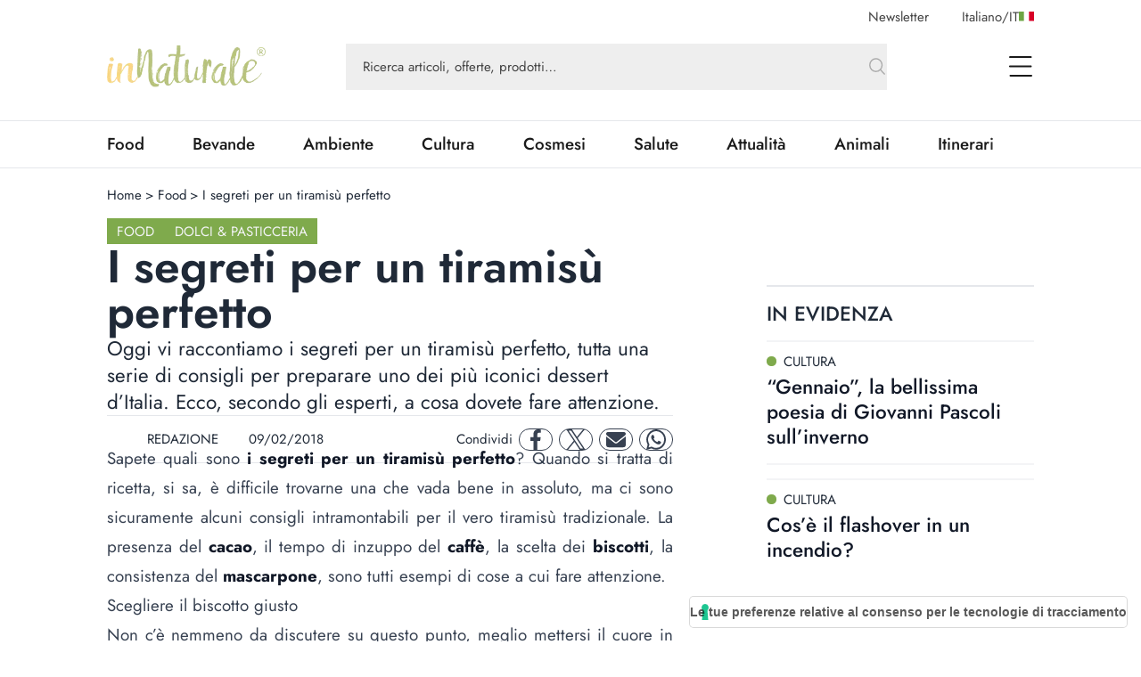

--- FILE ---
content_type: text/css
request_url: https://cdn.adkaora.space/innaturale/prod/adk-ads.css
body_size: 330
content:
:root{--text-color:#242424;--brand-color:#F7F7F7;--text-font-size:13px;--button-font-size:15px;--mobile-text-font-size:13px;--mobile-button-font-size:15px;--primary-button-text-color:#FFFFFF;--primary-button-background-color:#B4C377;--secondary-button-text-color:#F7F7F7;--secondary-button-background-color:#242424}#iubenda-cs-banner .iubenda-cs-close-btn::before{content:"Continua senza accettare";color:var(--secondary-button-text-color)!important;background:0 0!important;font-weight:700!important;min-width:0!important;height:0!important}#iubenda-cs-banner .iubenda-banner-content{margin-top:36px!important}#iubenda-cs-banner .iubenda-cs-rationale{position:static!important}#iubenda-cs-banner .iubenda-cs-close-btn{padding:16px!important;font-weight:700!important;color:var(--secondary-button-text-color)!important;background-color:var(--secondary-button-background-color)!important}@media only screen and (max-width:600px){#iubenda-cs-banner.iubenda-cs-default-floating.iubenda-cs-center .iubenda-cs-container{padding-top:0!important}}.adk-slot{z-index:6}.footer.adk-slot{z-index:6}:root{--mobile-text-font-size:9px;--mobile-button-font-size:12px}#iubenda-cs-banner .iubenda-banner-content{margin-top:24px!important;padding-bottom:10px!important}@media only screen and (max-width:600px){#iubenda-cs-banner .iubenda-cs-close-btn{height:28.8px!important;padding:0 16px!important}}#iubenda-cs-banner .iubenda-cs-close-btn{background:#efefef!important}#iubenda-cs-banner .iubenda-cs-close-btn::before{color:#808181!important}